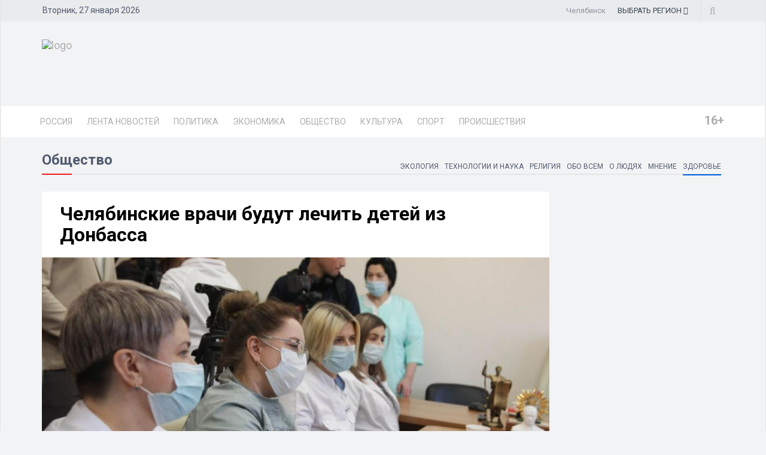

--- FILE ---
content_type: text/html; charset=UTF-8
request_url: https://chel.dixinews.ru/news/zdorove/chelyabinskie-vrachi-budut-lechit-detey-iz-donbassa-/
body_size: 20376
content:
<!DOCTYPE html>
<html>

<head>
        <title>Челябинские врачи будут лечить детей из Донбасса </title>
    <link rel="icon" type="image/png" href="/local/templates/dixinews/images/icon.png" />
    <meta name="viewport" content="width=device-width, initial-scale=1.0">
    <meta name="pmail-verification" content="5cae2e05195604df717088e9940c2a54">
	<meta name="zen-verification" content="Ipwx7lFe33hj849N8ODeUyuKXl66oGdhoAPcu6Iba8dKNscWOy3LDNzl3t7UznxW">
    <meta name="yandex-verification" content="809075cf5c3d20f4" />
    <meta name='wmail-verification' content='d5da48406c52cfa1497b960957394027' />    <link rel="alternate" type="application/rss+xml" title="Новости" href="/yandex-31.rss" />
    <meta http-equiv="Content-Type" content="text/html; charset=UTF-8">
    <meta name="robots" content="index, follow" />
        <meta name="keywords" content="челябинск,общество.здоровье,дети,врачи, Челябинск, Челябинская область, РИА, агентство, DixiNews, news, новости, сегодня, срочные, экстренные, онлайн, последние, России, мира, официальные, политика, спорт, культура, происшествия, видео, фото, погода" />
    <meta name="description" content="Делегация врачей из Челябинской областной детской клинической больницы отправится на Донбасс." />


    <script type="text/javascript" data-skip-moving="true">(function(w, d) {var v = w.frameCacheVars = {'CACHE_MODE':'HTMLCACHE','storageBlocks':[],'dynamicBlocks':{'y0XwfU':'d41d8cd98f00','2DJmFo':'d41d8cd98f00','ALOAcH':'d41d8cd98f00','Zg1Ab0':'d41d8cd98f00','mp4rKn':'d41d8cd98f00','MoecjV':'d41d8cd98f00'},'AUTO_UPDATE':true,'AUTO_UPDATE_TTL':'360','version':'2'};var inv = false;if (v.AUTO_UPDATE === false){if (v.AUTO_UPDATE_TTL && v.AUTO_UPDATE_TTL > 0){var lm = Date.parse(d.lastModified);if (!isNaN(lm)){var td = new Date().getTime();if ((lm + v.AUTO_UPDATE_TTL * 1000) >= td){w.frameRequestStart = false;w.preventAutoUpdate = true;return;}inv = true;}}else{w.frameRequestStart = false;w.preventAutoUpdate = true;return;}}var r = w.XMLHttpRequest ? new XMLHttpRequest() : (w.ActiveXObject ? new w.ActiveXObject("Microsoft.XMLHTTP") : null);if (!r) { return; }w.frameRequestStart = true;var m = v.CACHE_MODE; var l = w.location; var x = new Date().getTime();var q = "?bxrand=" + x + (l.search.length > 0 ? "&" + l.search.substring(1) : "");var u = l.protocol + "//" + l.host + l.pathname + q;r.open("GET", u, true);r.setRequestHeader("BX-ACTION-TYPE", "get_dynamic");r.setRequestHeader("X-Bitrix-Composite", "get_dynamic");r.setRequestHeader("BX-CACHE-MODE", m);r.setRequestHeader("BX-CACHE-BLOCKS", v.dynamicBlocks ? JSON.stringify(v.dynamicBlocks) : "");if (inv){r.setRequestHeader("BX-INVALIDATE-CACHE", "Y");}try { r.setRequestHeader("BX-REF", d.referrer || "");} catch(e) {}if (m === "APPCACHE"){r.setRequestHeader("BX-APPCACHE-PARAMS", JSON.stringify(v.PARAMS));r.setRequestHeader("BX-APPCACHE-URL", v.PAGE_URL ? v.PAGE_URL : "");}r.onreadystatechange = function() {if (r.readyState != 4) { return; }var a = r.getResponseHeader("BX-RAND");var b = w.BX && w.BX.frameCache ? w.BX.frameCache : false;if (a != x || !((r.status >= 200 && r.status < 300) || r.status === 304 || r.status === 1223 || r.status === 0)){var f = {error:true, reason:a!=x?"bad_rand":"bad_status", url:u, xhr:r, status:r.status};if (w.BX && w.BX.ready && b){BX.ready(function() {setTimeout(function(){BX.onCustomEvent("onFrameDataRequestFail", [f]);}, 0);});}w.frameRequestFail = f;return;}if (b){b.onFrameDataReceived(r.responseText);if (!w.frameUpdateInvoked){b.update(false);}w.frameUpdateInvoked = true;}else{w.frameDataString = r.responseText;}};r.send();var p = w.performance;if (p && p.addEventListener && p.getEntries && p.setResourceTimingBufferSize){var e = 'resourcetimingbufferfull';var h = function() {if (w.BX && w.BX.frameCache && w.BX.frameCache.frameDataInserted){p.removeEventListener(e, h);}else {p.setResourceTimingBufferSize(p.getEntries().length + 50);}};p.addEventListener(e, h);}})(window, document);</script>


<link href="/bitrix/cache/css/CH/dixinews/page_b5895c339dc62e77a4042b84327b8a12/page_b5895c339dc62e77a4042b84327b8a12_v1.css?17349819441414" type="text/css"  rel="stylesheet" />
<link href="/bitrix/cache/css/CH/dixinews/template_278f8ca60fa9430d8f0a5779f2aa3dab/template_278f8ca60fa9430d8f0a5779f2aa3dab_v1.css?1735448892267920" type="text/css"  data-template-style="true" rel="stylesheet" />
<script type="text/javascript">if(!window.BX)window.BX={};if(!window.BX.message)window.BX.message=function(mess){if(typeof mess==='object'){for(let i in mess) {BX.message[i]=mess[i];} return true;}};</script>
<script type="text/javascript">(window.BX||top.BX).message({'JS_CORE_LOADING':'Загрузка...','JS_CORE_NO_DATA':'- Нет данных -','JS_CORE_WINDOW_CLOSE':'Закрыть','JS_CORE_WINDOW_EXPAND':'Развернуть','JS_CORE_WINDOW_NARROW':'Свернуть в окно','JS_CORE_WINDOW_SAVE':'Сохранить','JS_CORE_WINDOW_CANCEL':'Отменить','JS_CORE_WINDOW_CONTINUE':'Продолжить','JS_CORE_H':'ч','JS_CORE_M':'м','JS_CORE_S':'с','JSADM_AI_HIDE_EXTRA':'Скрыть лишние','JSADM_AI_ALL_NOTIF':'Показать все','JSADM_AUTH_REQ':'Требуется авторизация!','JS_CORE_WINDOW_AUTH':'Войти','JS_CORE_IMAGE_FULL':'Полный размер'});</script>

<script type="text/javascript" src="/bitrix/js/main/core/core.min.js?1698264258220366"></script>

<script>BX.setJSList(['/bitrix/js/main/core/core_ajax.js','/bitrix/js/main/core/core_promise.js','/bitrix/js/main/polyfill/promise/js/promise.js','/bitrix/js/main/loadext/loadext.js','/bitrix/js/main/loadext/extension.js','/bitrix/js/main/polyfill/promise/js/promise.js','/bitrix/js/main/polyfill/find/js/find.js','/bitrix/js/main/polyfill/includes/js/includes.js','/bitrix/js/main/polyfill/matches/js/matches.js','/bitrix/js/ui/polyfill/closest/js/closest.js','/bitrix/js/main/polyfill/fill/main.polyfill.fill.js','/bitrix/js/main/polyfill/find/js/find.js','/bitrix/js/main/polyfill/matches/js/matches.js','/bitrix/js/main/polyfill/core/dist/polyfill.bundle.js','/bitrix/js/main/core/core.js','/bitrix/js/main/polyfill/intersectionobserver/js/intersectionobserver.js','/bitrix/js/main/lazyload/dist/lazyload.bundle.js','/bitrix/js/main/polyfill/core/dist/polyfill.bundle.js','/bitrix/js/main/parambag/dist/parambag.bundle.js']);
</script>
<script type="text/javascript">(window.BX||top.BX).message({'pull_server_enabled':'N','pull_config_timestamp':'0','pull_guest_mode':'N','pull_guest_user_id':'0'});(window.BX||top.BX).message({'PULL_OLD_REVISION':'Для продолжения корректной работы с сайтом необходимо перезагрузить страницу.'});</script>
<script type="text/javascript">(window.BX||top.BX).message({'LANGUAGE_ID':'ru','FORMAT_DATE':'DD.MM.YYYY','FORMAT_DATETIME':'DD.MM.YYYY HH:MI','COOKIE_PREFIX':'BITRIX_SM','SERVER_TZ_OFFSET':'10800','UTF_MODE':'Y','SITE_ID':'CH','SITE_DIR':'/'});</script>


<script type="text/javascript"  src="/bitrix/cache/js/CH/dixinews/kernel_main/kernel_main_v1.js?1737034381152878"></script>
<script type="text/javascript" src="/bitrix/js/ui/dexie/dist/dexie3.bundle.min.js?169826425588295"></script>
<script type="text/javascript" src="/bitrix/js/main/core/core_ls.min.js?16982642587365"></script>
<script type="text/javascript" src="/bitrix/js/main/core/core_frame_cache.min.js?169826425811264"></script>
<script type="text/javascript" src="/bitrix/js/pull/protobuf/protobuf.min.js?169826425776433"></script>
<script type="text/javascript" src="/bitrix/js/pull/protobuf/model.min.js?169826425714190"></script>
<script type="text/javascript" src="/bitrix/js/rest/client/rest.client.min.js?16982642579240"></script>
<script type="text/javascript" src="/bitrix/js/pull/client/pull.client.min.js?169826425748309"></script>
<script type="text/javascript">BX.setJSList(['/bitrix/js/main/core/core_fx.js','/bitrix/js/main/session.js','/bitrix/js/main/pageobject/pageobject.js','/bitrix/js/main/core/core_window.js','/bitrix/js/main/date/main.date.js','/bitrix/js/main/core/core_date.js','/bitrix/js/main/utils.js','/local/templates/dixinews/components/bitrix/news/news/bitrix/news.detail/lazy/script.js','/local/templates/dixinews/js/jquery.js','/local/templates/dixinews/js/bootstrap.min.js','/local/templates/dixinews/js/jquery.magnific-popup.min.js','/local/templates/dixinews/js/owl.carousel.min.js','/local/templates/dixinews/js/moment.min.js','/local/templates/dixinews/js/jquery.sticky-kit.min.js','/local/templates/dixinews/js/jquery.easy-ticker.min.js','/local/templates/dixinews/js/jquery.subscribe-better.min.js','/local/templates/dixinews/js/main.js','/local/templates/dixinews/js/switcher.js','/local/templates/dixinews/js/jquery.matchHeight-min.js','/local/templates/dixinews/js/jquery.fancybox.min.js','/local/templates/dixinews/js/lazysizes.min.js','/local/templates/dixinews/components/dixi/news.list/menu-region/script.js','/bitrix/components/bitrix/search.title/script.js']);</script>
<script type="text/javascript">BX.setCSSList(['/local/templates/dixinews/components/dixi/news.list/detail-more/style.css','/local/templates/dixinews/components/dixi/news.list/main-more2/style.css','/local/templates/dixinews/components/dixi/news.list/popular2/style.css','/local/templates/dixinews/components/dixi/news.list/lenta-main/style.css','/local/templates/dixinews/css/bootstrap.min.css','/local/templates/dixinews/css/font-awesome.min.css','/local/templates/dixinews/css/magnific-popup.css','/local/templates/dixinews/css/owl.carousel.css','/local/templates/dixinews/css/subscribe-better.css','/local/templates/dixinews/css/presets/preset1.css','/local/templates/dixinews/css/main.css','/local/templates/dixinews/css/responsive.css','/local/templates/dixinews/css/jquery.fancybox.min.css','/local/templates/dixinews/components/dixi/news.list/menu-region/style.css','/local/templates/dixinews/components/bitrix/search.title/search/style.css','/local/templates/dixinews/components/bitrix/catalog.section.list/main-menu/style.css','/local/templates/dixinews/components/bitrix/catalog.section.list/bottom-menu/style.css']);</script>
<script type="text/javascript">
					(function () {
						"use strict";

						var counter = function ()
						{
							var cookie = (function (name) {
								var parts = ("; " + document.cookie).split("; " + name + "=");
								if (parts.length == 2) {
									try {return JSON.parse(decodeURIComponent(parts.pop().split(";").shift()));}
									catch (e) {}
								}
							})("BITRIX_CONVERSION_CONTEXT_CH");

							if (cookie && cookie.EXPIRE >= BX.message("SERVER_TIME"))
								return;

							var request = new XMLHttpRequest();
							request.open("POST", "/bitrix/tools/conversion/ajax_counter.php", true);
							request.setRequestHeader("Content-type", "application/x-www-form-urlencoded");
							request.send(
								"SITE_ID="+encodeURIComponent("CH")+
								"&sessid="+encodeURIComponent(BX.bitrix_sessid())+
								"&HTTP_REFERER="+encodeURIComponent(document.referrer)
							);
						};

						if (window.frameRequestStart === true)
							BX.addCustomEvent("onFrameDataReceived", counter);
						else
							BX.ready(counter);
					})();
				</script>
<meta property="og:image" content="https://chel.dixinews.ru/upload/iblock/ee7/9vex8ugczf4p79an0kcjfxhv8dqwqt4k.jpg"/>
<meta property="og:image:secure_url" content="https://chel.dixinews.ru/upload/iblock/ee7/9vex8ugczf4p79an0kcjfxhv8dqwqt4k.jpg"/>
<meta name="twitter:image" content="https://chel.dixinews.ru/upload/iblock/ee7/9vex8ugczf4p79an0kcjfxhv8dqwqt4k.jpg"/>
<meta name="og:title" content="Челябинские врачи будут лечить детей из Донбасса "/>
<meta name="og:description" content="Делегация врачей из Челябинской областной детской клинической больницы отправится на Донбасс."/>
<meta name="og:type" content="article"/>
<meta name="og:url" content="https://chel.dixinews.ru/news/zdorove/chelyabinskie-vrachi-budut-lechit-detey-iz-donbassa-/"/>
<link rel="amphtml" href="https://chel.dixinews.ru/amp/zdorove/477845/" />

<script type="text/javascript"  src="/bitrix/cache/js/CH/dixinews/template_2f4d1cfb1b8eb435d8b7b5771befbcff/template_2f4d1cfb1b8eb435d8b7b5771befbcff_v1.js?1734981944408767"></script>
<script type="text/javascript"  src="/bitrix/cache/js/CH/dixinews/page_06e0bade8fe66cc642ea254cecbeca2d/page_06e0bade8fe66cc642ea254cecbeca2d_v1.js?17349819443249"></script>
<script type="text/javascript">var _ba = _ba || []; _ba.push(["aid", "87b83145c3121dcc56e653dd89176418"]); _ba.push(["host", "chel.dixinews.ru"]); (function() {var ba = document.createElement("script"); ba.type = "text/javascript"; ba.async = true;ba.src = (document.location.protocol == "https:" ? "https://" : "http://") + "bitrix.info/ba.js";var s = document.getElementsByTagName("script")[0];s.parentNode.insertBefore(ba, s);})();</script>




    <!-- Yandex.Metrika counter -->
    <script type="text/javascript">
        (function(m, e, t, r, i, k, a) {
            m[i] = m[i] || function() {
                (m[i].a = m[i].a || []).push(arguments)
            };
            m[i].l = 1 * new Date();
            k = e.createElement(t), a = e.getElementsByTagName(t)[0], k.async = 1, k.src = r, a.parentNode.insertBefore(k, a)
        })
        (window, document, "script", "https://mc.yandex.ru/metrika/tag.js", "ym");

        ym(11975107, "init", {
            clickmap: true,
            trackLinks: true,
            accurateTrackBounce: true,
            webvisor: true
        });
    </script>
    <noscript>
        <div><img src="https://mc.yandex.ru/watch/11975107" style="position:absolute; left:-9999px;" alt="" /></div>
    </noscript>
    <!-- /Yandex.Metrika counter -->

    <!-- Yandex.RTB -->
    <script>
        window.yaContextCb = window.yaContextCb || []
    </script>
    <script src="https://yandex.ru/ads/system/context.js" async></script>

    <!-- Rating Mail.ru counter -->
    <script type="text/javascript">
        var _tmr = window._tmr || (window._tmr = []);
        _tmr.push({
            id: "3209351",
            type: "pageView",
            start: (new Date()).getTime()
        });
        (function(d, w, id) {
            if (d.getElementById(id)) return;
            var ts = d.createElement("script");
            ts.type = "text/javascript";
            ts.async = true;
            ts.id = id;
            ts.src = "https://top-fwz1.mail.ru/js/code.js";
            var f = function() {
                var s = d.getElementsByTagName("script")[0];
                s.parentNode.insertBefore(ts, s);
            };
            if (w.opera == "[object Opera]") {
                d.addEventListener("DOMContentLoaded", f, false);
            } else {
                f();
            }
        })(document, window, "topmailru-code");
    </script><noscript>
        <div>
            <img src="https://top-fwz1.mail.ru/counter?id=3209351;js=na" style="border:0;position:absolute;left:-9999px;" alt="Top.Mail.Ru" />
        </div>
    </noscript>
    <!-- //Rating Mail.ru counter -->

    <!-- Top100 (Kraken) Counter -->
    <script>
        (function(w, d, c) {
            (w[c] = w[c] || []).push(function() {
                var options = {
                    project: 7353326,
                };
                try {
                    w.top100Counter = new top100(options);
                } catch (e) {}
            });
            var n = d.getElementsByTagName("script")[0],
                s = d.createElement("script"),
                f = function() {
                    n.parentNode.insertBefore(s, n);
                };
            s.type = "text/javascript";
            s.async = true;
            s.src =
                (d.location.protocol == "https:" ? "https:" : "http:") +
                "//st.top100.ru/top100/top100.js";

            if (w.opera == "[object Opera]") {
                d.addEventListener("DOMContentLoaded", f, false);
            } else {
                f();
            }
        })(window, document, "_top100q");
    </script>
    <noscript>
        <img src="//counter.rambler.ru/top100.cnt?pid=7353326" alt="Топ-100" />
    </noscript>
    <!-- END Top100 (Kraken) Counter -->

    <!--Google Fonts-->
        <link href="https://fonts.googleapis.com/css?family=Roboto:300,400,400i,500,500i,700,700i,900,900i&amp;subset=cyrillic,cyrillic-ext" rel="stylesheet">
    <!--[if lt IE 9]>
        <script src="/local/templates/dixinews/js/html5shiv.js"></script>
        <script src="/local/templates/dixinews/js/respond.min.js"></script>
    <![endif]-->
</head>

<body>
    <div id="panel"></div>
    <div id="main-wrapper" class="homepage-two">
        <div class="topbar">
            <div class="container">
                <div id="date-time"></div>
                <div id="topbar-right">
                    <div class="region-current">Челябинск</div>
                                        <div class="dropdown region-dropdown">
                        <a data-toggle="dropdown" href="#"><span class="change-text"><span>ВЫБРАТЬ </span><span>РЕГИОН</span></span> <i class="fa fa-angle-down"></i></a>
                        <ul class="dropdown-menu">
                            

                                                                                                                                        <li id="bx_715204511_364191"><a href="//dixinews.ru" rel="">Российская Федерация</a></li><li id="bx_715204511_364192"><a href="//volgograd.dixinews.ru" rel="">Волгоград</a></li><li id="bx_715204511_364193"><a href="//vrn.dixinews.ru" rel="">Воронеж</a></li><li id="bx_715204511_364204"><a href="//ekb.dixinews.ru" rel="">Екатеринбург</a></li><li id="bx_715204511_364206"><a href="//kazan.dixinews.ru" rel="">Казань</a></li><li id="bx_715204511_364194"><a href="//krsk.dixinews.ru" rel="">Красноярск</a></li><li id="bx_715204511_364197"><a href="//msk.dixinews.ru" rel="">Москва</a></li><li id="bx_715204511_364198"><a href="//nnov.dixinews.ru" rel="">Нижний Новгород</a></li><li id="bx_715204511_364199"><a href="//nsk.dixinews.ru" rel="">Новосибирск</a></li><li id="bx_715204511_364200"><a href="//omsk.dixinews.ru" rel="">Омск</a></li><li id="bx_715204511_364201"><a href="//perm.dixinews.ru" rel="">Пермь</a></li><li id="bx_715204511_364202"><a href="//rostov.dixinews.ru" rel="">Ростов-на-Дону</a></li><li id="bx_715204511_364203"><a href="//samara.dixinews.ru" rel="">Самара</a></li><li id="bx_715204511_364195"><a href="//spb.dixinews.ru" rel="">Санкт-Петербург</a></li><li id="bx_715204511_364207"><a href="//ufa.dixinews.ru" rel="">Уфа</a></li><li id="bx_715204511_550609"><a href="//chaik.dixinews.ru" rel="">Чайковский</a></li><li id="bx_715204511_364205"><a href="//chel.dixinews.ru" rel="">Челябинск</a></li>

                        </ul>
                                            </div>
                    <div class="searchNlogin">
                        <ul>
                            <li class="search-icon"><i class="fa fa-search"></i></li>
                                                    </ul>
                        <div class="search">
                            	<form action="/search/index.php">
		<input class="search-form" placeholder="Поиск..." id="" type="text" name="q" value="" maxlength="50" autocomplete="off" />
	</form>

                        </div> <!--/.search-->
                    </div><!-- searchNlogin -->
                </div>
            </div>
        </div>
        <div id="navigation">
            <div class="navbar" role="banner">
                <div class="container">
                    <div class="top-add">
                        <div class="navbar-header">
                            <button type="button" class="navbar-toggle" data-toggle="collapse" data-target=".navbar-collapse">
                                <span class="sr-only">Toggle navigation</span>
                                <span class="icon-bar"></span>
                                <span class="icon-bar"></span>
                                <span class="icon-bar"></span>
                            </button>

                            <a class="navbar-brand" href="/">
                                <img class="main-logo img-responsive" src="/local/templates/dixinews/images/presets/preset1/logo_nn.png" alt="logo">
                                <!--<img class="main-logo img-responsive vi-small" src="/local/templates/dixinews/images/logo-m1.png" alt="logo">
                                <img class="main-logo img-responsive vi-small" src="/local/templates/dixinews/images/logo-m2_new.png" alt="logo">-->
                            </a>
                        </div>
                        <div class="navbar-right h-ad">
                            <div id="bxdynamic_y0XwfU_start" style="display:none"></div><div id="bxdynamic_y0XwfU_end" style="display:none"></div>                        </div>
                    </div>
                </div>
                <div id="menubar">
                    <div class="container">
                        <nav id="mainmenu" class="navbar-left collapse navbar-collapse">
            <ul class="nav navbar-nav">
            <li><a href="https://dixinews.ru/">Россия</a></li>
            <li><a href="/news/">Лента новостей</a></li>

                                <li class="dropdown mega-cat-dropdown">
                        <a href="/news/politika/" class="dropdown-toggle politika">Политика</a>
                        <div class="dropdown-menu mega-cat-menu">
                            <div class="container">
                                <div class="sub-catagory">
                                    <h3 class="section-title">Политика</h3>
                                    <ul class="list-inline">
                                        <li><a href="/news/armiya-i-oruzhie/">Армия и оружие</a></li>
                                        <li><a href="/news/vlast/">Власть</a></li>
                                        <li><a href="/news/nko/">НКО</a></li>
                                        <li><a href="/news/partii/">Партии</a></li>
                                            </ul>
                        </div> <!-- Закрытие sub-catagory -->
                        <div class="row">
                                                            <div class="col-sm-3">
                                    <div class="post medium-post">
                                        <div class="entry-header">
                                            <div class="entry-thumbnail">
                                                <img class="img-responsive" src="/upload/iblock/f06/ozs38sqyl4sevgm4us761gfr92c9zib2.jpg" alt="" />
                                            </div>
                                        </div>
                                        <div class="post-content">
                                            <div class="entry-meta">
                                                <ul class="list-inline">
                                                    <li class="publish-date">
                                                        <a href="#"><i class="fa fa-clock-o"></i>18.03.2025 15:32</a>
                                                    </li>
                                                    <li class="views">
                                                        <a href="#"><i class="fa fa-eye"></i>6558</a>
                                                    </li>
                                                </ul>
                                            </div>
                                            <h3 class="entry-title">
                                                <a href="/news/vlast/v-chelyabinskoy-oblasti-podveli-itogi-shestiletnego-etapa-realizatsii-natsproektov/">В Челябинской области подвели итоги шестилетней реализации нацпроектов</a>
                                            </h3>
                                        </div>
                                    </div>
                                </div>
                                                                <div class="col-sm-3">
                                    <div class="post medium-post">
                                        <div class="entry-header">
                                            <div class="entry-thumbnail">
                                                <img class="img-responsive" src="/upload/iblock/95f/0kdhs607iod7eq5ru8iqbnj16dcgx947.jpg" alt="" />
                                            </div>
                                        </div>
                                        <div class="post-content">
                                            <div class="entry-meta">
                                                <ul class="list-inline">
                                                    <li class="publish-date">
                                                        <a href="#"><i class="fa fa-clock-o"></i>13.03.2025 15:36</a>
                                                    </li>
                                                    <li class="views">
                                                        <a href="#"><i class="fa fa-eye"></i>2510</a>
                                                    </li>
                                                </ul>
                                            </div>
                                            <h3 class="entry-title">
                                                <a href="/news/vlast/v-chelyabinskoy-oblasti-11-rayonov-poluchili-status-munitsipalnykh-okrugov/">В Челябинской области 11 районов получили статус муниципальных округов</a>
                                            </h3>
                                        </div>
                                    </div>
                                </div>
                                                                <div class="col-sm-3">
                                    <div class="post medium-post">
                                        <div class="entry-header">
                                            <div class="entry-thumbnail">
                                                <img class="img-responsive" src="/upload/iblock/167/lb7of4to7n8bik8ylh135muqtybovcen.jpeg" alt="" />
                                            </div>
                                        </div>
                                        <div class="post-content">
                                            <div class="entry-meta">
                                                <ul class="list-inline">
                                                    <li class="publish-date">
                                                        <a href="#"><i class="fa fa-clock-o"></i>06.11.2024 13:36</a>
                                                    </li>
                                                    <li class="views">
                                                        <a href="#"><i class="fa fa-eye"></i>3627</a>
                                                    </li>
                                                </ul>
                                            </div>
                                            <h3 class="entry-title">
                                                <a href="/news/politika/chelyabinskiy-gubernator-teksler-naznachil-glav-vnov-obrazovannykh-ministerstv/">Челябинский губернатор Текслер назначил глав вновь образованных министерств</a>
                                            </h3>
                                        </div>
                                    </div>
                                </div>
                                                                <div class="col-sm-3">
                                    <div class="post medium-post">
                                        <div class="entry-header">
                                            <div class="entry-thumbnail">
                                                <img class="img-responsive" src="/upload/iblock/a33/7rtj1u3q1sd898layywdv1148mpkc6ja.jpg" alt="" />
                                            </div>
                                        </div>
                                        <div class="post-content">
                                            <div class="entry-meta">
                                                <ul class="list-inline">
                                                    <li class="publish-date">
                                                        <a href="#"><i class="fa fa-clock-o"></i>03.10.2024 15:06</a>
                                                    </li>
                                                    <li class="views">
                                                        <a href="#"><i class="fa fa-eye"></i>3295</a>
                                                    </li>
                                                </ul>
                                            </div>
                                            <h3 class="entry-title">
                                                <a href="/news/politika/delegatsiya-chelyabinskoy-oblasti-rabotaet-v-respublike-belarus-2551358/">Делегация Челябинской области работает в Республике Беларусь</a>
                                            </h3>
                                        </div>
                                    </div>
                                </div>
                                                        </div>
                        </div>
                        </div>
                    </li>
                                        <li class="dropdown mega-cat-dropdown">
                        <a href="/news/ekonomika/" class="dropdown-toggle ekonomika">Экономика</a>
                        <div class="dropdown-menu mega-cat-menu">
                            <div class="container">
                                <div class="sub-catagory">
                                    <h3 class="section-title">Экономика</h3>
                                    <ul class="list-inline">
                                        <li><a href="/news/biznes/">Бизнес</a></li>
                                        <li><a href="/news/zhkkh/">ЖКХ</a></li>
                                        <li><a href="/news/promyshlennost/">Промышленность</a></li>
                                        <li><a href="/news/transport/">Транспорт</a></li>
                                        <li><a href="/news/finansy/">Финансы</a></li>
                                        <li><a href="/news/energetika/">Энергетика</a></li>
                                            </ul>
                        </div> <!-- Закрытие sub-catagory -->
                        <div class="row">
                                                            <div class="col-sm-3">
                                    <div class="post medium-post">
                                        <div class="entry-header">
                                            <div class="entry-thumbnail">
                                                <img class="img-responsive" src="/upload/iblock/a58/4l4jirwt28k7lx3rhqujl0rn9g0ksc7f.jpg" alt="" />
                                            </div>
                                        </div>
                                        <div class="post-content">
                                            <div class="entry-meta">
                                                <ul class="list-inline">
                                                    <li class="publish-date">
                                                        <a href="#"><i class="fa fa-clock-o"></i>24.09.2025 13:06</a>
                                                    </li>
                                                    <li class="views">
                                                        <a href="#"><i class="fa fa-eye"></i>4189</a>
                                                    </li>
                                                </ul>
                                            </div>
                                            <h3 class="entry-title">
                                                <a href="/news/zhkkh/nazvana-data-podachi-tepla-v-kvartiry-miassa/">В Миассе объявили дату начала отопительного сезона в жилых домах</a>
                                            </h3>
                                        </div>
                                    </div>
                                </div>
                                                                <div class="col-sm-3">
                                    <div class="post medium-post">
                                        <div class="entry-header">
                                            <div class="entry-thumbnail">
                                                <img class="img-responsive" src="/upload/iblock/377/j9vef6wg51e7awbgsajzkxxmibfxggnp.jpg" alt="" />
                                            </div>
                                        </div>
                                        <div class="post-content">
                                            <div class="entry-meta">
                                                <ul class="list-inline">
                                                    <li class="publish-date">
                                                        <a href="#"><i class="fa fa-clock-o"></i>27.08.2025 11:29</a>
                                                    </li>
                                                    <li class="views">
                                                        <a href="#"><i class="fa fa-eye"></i>4208</a>
                                                    </li>
                                                </ul>
                                            </div>
                                            <h3 class="entry-title">
                                                <a href="/news/transport/chelyabinsk-v-tretiy-raz-primet-odin-iz-krupneyshikh-mashinostroitelnykh-forumov-strany-spetsmasheks-2953851/">Челябинск вновь станет площадкой для крупнейшего форума «СпецМашЭкспо»</a>
                                            </h3>
                                        </div>
                                    </div>
                                </div>
                                                                <div class="col-sm-3">
                                    <div class="post medium-post">
                                        <div class="entry-header">
                                            <div class="entry-thumbnail">
                                                <img class="img-responsive" src="/upload/iblock/1ce/dj0871g66if0i73f0gbyusoi7ad017yc.jpg" alt="" />
                                            </div>
                                        </div>
                                        <div class="post-content">
                                            <div class="entry-meta">
                                                <ul class="list-inline">
                                                    <li class="publish-date">
                                                        <a href="#"><i class="fa fa-clock-o"></i>11.08.2025 13:35</a>
                                                    </li>
                                                    <li class="views">
                                                        <a href="#"><i class="fa fa-eye"></i>980</a>
                                                    </li>
                                                </ul>
                                            </div>
                                            <h3 class="entry-title">
                                                <a href="/news/finansy/belorussiya-planiruet-uvelichit-tovarooborot-s-chelyabinskoy-oblastyu-do-1-mlrd/">Белоруссия планирует увеличить товарооборот с Челябинской областью до $1 млрд</a>
                                            </h3>
                                        </div>
                                    </div>
                                </div>
                                                                <div class="col-sm-3">
                                    <div class="post medium-post">
                                        <div class="entry-header">
                                            <div class="entry-thumbnail">
                                                <img class="img-responsive" src="/upload/iblock/ae0/vyjcnsihd7daif8f251mm99tkvoxowv1.jpg" alt="" />
                                            </div>
                                        </div>
                                        <div class="post-content">
                                            <div class="entry-meta">
                                                <ul class="list-inline">
                                                    <li class="publish-date">
                                                        <a href="#"><i class="fa fa-clock-o"></i>04.08.2025 10:12</a>
                                                    </li>
                                                    <li class="views">
                                                        <a href="#"><i class="fa fa-eye"></i>1347</a>
                                                    </li>
                                                </ul>
                                            </div>
                                            <h3 class="entry-title">
                                                <a href="/news/biznes/v-chelyabinskoy-oblasti-startuet-regionalnyy-etap-programmy-svoy-biznes/">В Челябинской области стартует региональный этап программы «СВОй бизнес»</a>
                                            </h3>
                                        </div>
                                    </div>
                                </div>
                                                        </div>
                        </div>
                        </div>
                    </li>
                                        <li class="dropdown mega-cat-dropdown">
                        <a href="/news/obshchestvo/" class="dropdown-toggle obshchestvo">Общество</a>
                        <div class="dropdown-menu mega-cat-menu">
                            <div class="container">
                                <div class="sub-catagory">
                                    <h3 class="section-title">Общество</h3>
                                    <ul class="list-inline">
                                        <li><a href="/news/zdorove/">Здоровье</a></li>
                                        <li><a href="/news/mnenie/">Мнение</a></li>
                                        <li><a href="/news/o-lyudyakh/">О людях</a></li>
                                        <li><a href="/news/obo-vsem/">Обо всем</a></li>
                                        <li><a href="/news/religiya/">Религия</a></li>
                                        <li><a href="/news/tekhnologii-i-nauka/">Технологии и наука</a></li>
                                        <li><a href="/news/ekologiya/">Экология</a></li>
                                            </ul>
                        </div> <!-- Закрытие sub-catagory -->
                        <div class="row">
                                                            <div class="col-sm-3">
                                    <div class="post medium-post">
                                        <div class="entry-header">
                                            <div class="entry-thumbnail">
                                                <img class="img-responsive" src="/upload/iblock/c56/fru75vrj0o6rj8gjwhta5csj5ixaz7a5.jpg" alt="" />
                                            </div>
                                        </div>
                                        <div class="post-content">
                                            <div class="entry-meta">
                                                <ul class="list-inline">
                                                    <li class="publish-date">
                                                        <a href="#"><i class="fa fa-clock-o"></i>30.09.2025 12:45</a>
                                                    </li>
                                                    <li class="views">
                                                        <a href="#"><i class="fa fa-eye"></i>35088</a>
                                                    </li>
                                                </ul>
                                            </div>
                                            <h3 class="entry-title">
                                                <a href="/news/religiya/poklonnyy-krest-vysotoy-11-metrov-ustanovili-v-chelyabinskoy-oblasti/">Поклонный крест высотой 11 метров установили в Челябинской области</a>
                                            </h3>
                                        </div>
                                    </div>
                                </div>
                                                                <div class="col-sm-3">
                                    <div class="post medium-post">
                                        <div class="entry-header">
                                            <div class="entry-thumbnail">
                                                <img class="img-responsive" src="/upload/iblock/a0d/0k6r4rpetvlyub6djxhsel271q2wertj.jpg" alt="" />
                                            </div>
                                        </div>
                                        <div class="post-content">
                                            <div class="entry-meta">
                                                <ul class="list-inline">
                                                    <li class="publish-date">
                                                        <a href="#"><i class="fa fa-clock-o"></i>26.09.2025 12:32</a>
                                                    </li>
                                                    <li class="views">
                                                        <a href="#"><i class="fa fa-eye"></i>1306</a>
                                                    </li>
                                                </ul>
                                            </div>
                                            <h3 class="entry-title">
                                                <a href="/news/obshchestvo/sinoptiki-poobeshchali-chelyabintsam-pervyy-sneg-v-vykhodnye/">Синоптики пообещали челябинцам первый снег в выходные</a>
                                            </h3>
                                        </div>
                                    </div>
                                </div>
                                                                <div class="col-sm-3">
                                    <div class="post medium-post">
                                        <div class="entry-header">
                                            <div class="entry-thumbnail">
                                                <img class="img-responsive" src="/upload/iblock/54b/32ulwl1m0k0wbcn1bp024nfecd0p9glq.jpg" alt="" />
                                            </div>
                                        </div>
                                        <div class="post-content">
                                            <div class="entry-meta">
                                                <ul class="list-inline">
                                                    <li class="publish-date">
                                                        <a href="#"><i class="fa fa-clock-o"></i>23.09.2025 10:26</a>
                                                    </li>
                                                    <li class="views">
                                                        <a href="#"><i class="fa fa-eye"></i>2174</a>
                                                    </li>
                                                </ul>
                                            </div>
                                            <h3 class="entry-title">
                                                <a href="/news/tekhnologii-i-nauka/v-chelyabinskoy-oblasti-1-oktyabrya-zapustyat-sireny/">В Челябинской области 1 октября прозвучат сирены оповещения населения</a>
                                            </h3>
                                        </div>
                                    </div>
                                </div>
                                                                <div class="col-sm-3">
                                    <div class="post medium-post">
                                        <div class="entry-header">
                                            <div class="entry-thumbnail">
                                                <img class="img-responsive" src="/upload/iblock/c44/ikfoushh96oc4fuhcxdsy78sl3qma0bi.jpg" alt="" />
                                            </div>
                                        </div>
                                        <div class="post-content">
                                            <div class="entry-meta">
                                                <ul class="list-inline">
                                                    <li class="publish-date">
                                                        <a href="#"><i class="fa fa-clock-o"></i>18.09.2025 12:04</a>
                                                    </li>
                                                    <li class="views">
                                                        <a href="#"><i class="fa fa-eye"></i>6837</a>
                                                    </li>
                                                </ul>
                                            </div>
                                            <h3 class="entry-title">
                                                <a href="/news/obshchestvo/sinoptiki-dali-prognoz-pogody-na-vykhodnye-v-chelyabinske/">Синоптики дали прогноз погоды на выходные в Челябинске</a>
                                            </h3>
                                        </div>
                                    </div>
                                </div>
                                                        </div>
                        </div>
                        </div>
                    </li>
                                        <li class="dropdown mega-cat-dropdown">
                        <a href="/news/kultura/" class="dropdown-toggle kultura">Культура</a>
                        <div class="dropdown-menu mega-cat-menu">
                            <div class="container">
                                <div class="sub-catagory">
                                    <h3 class="section-title">Культура</h3>
                                    <ul class="list-inline">
                                        <li><a href="/news/vystavki/">Выставки</a></li>
                                        <li><a href="/news/kontserty/">Концерты</a></li>
                                        <li><a href="/news/meropriyatiya/">Мероприятия</a></li>
                                        <li><a href="/news/shou-biznes/">Шоу-бизнес</a></li>
                                            </ul>
                        </div> <!-- Закрытие sub-catagory -->
                        <div class="row">
                                                            <div class="col-sm-3">
                                    <div class="post medium-post">
                                        <div class="entry-header">
                                            <div class="entry-thumbnail">
                                                <img class="img-responsive" src="/upload/iblock/f8a/l8eddywdfokbr3uiymogd74gpqzuk23q.jpg" alt="" />
                                            </div>
                                        </div>
                                        <div class="post-content">
                                            <div class="entry-meta">
                                                <ul class="list-inline">
                                                    <li class="publish-date">
                                                        <a href="#"><i class="fa fa-clock-o"></i>10.07.2025 10:44</a>
                                                    </li>
                                                    <li class="views">
                                                        <a href="#"><i class="fa fa-eye"></i>1531</a>
                                                    </li>
                                                </ul>
                                            </div>
                                            <h3 class="entry-title">
                                                <a href="/news/obedineniya/semki-vtorogo-sezona-dok-realiti-khaykanutye-startovali-v-chelyabinskoy-oblasti/">Съемки второго сезона док-реалити &quot;Хайканутые&quot; стартовали в Челябинской области</a>
                                            </h3>
                                        </div>
                                    </div>
                                </div>
                                                                <div class="col-sm-3">
                                    <div class="post medium-post">
                                        <div class="entry-header">
                                            <div class="entry-thumbnail">
                                                <img class="img-responsive" src="/upload/iblock/a16/i2e1eqsa7q7gi6q8l3z341nn31fqavvj.jpeg" alt="" />
                                            </div>
                                        </div>
                                        <div class="post-content">
                                            <div class="entry-meta">
                                                <ul class="list-inline">
                                                    <li class="publish-date">
                                                        <a href="#"><i class="fa fa-clock-o"></i>17.06.2025 09:56</a>
                                                    </li>
                                                    <li class="views">
                                                        <a href="#"><i class="fa fa-eye"></i>7615</a>
                                                    </li>
                                                </ul>
                                            </div>
                                            <h3 class="entry-title">
                                                <a href="/news/obedineniya/v-chelyabinske-predstavyat-dokumentalnyy-film-trista-o-geroyakh-svo/">В Челябинске представят документальный фильм «Триста» о героях СВО</a>
                                            </h3>
                                        </div>
                                    </div>
                                </div>
                                                                <div class="col-sm-3">
                                    <div class="post medium-post">
                                        <div class="entry-header">
                                            <div class="entry-thumbnail">
                                                <img class="img-responsive" src="/upload/iblock/de0/upippoob8esisa8s0ak4kmimde3ldjcy.png" alt="" />
                                            </div>
                                        </div>
                                        <div class="post-content">
                                            <div class="entry-meta">
                                                <ul class="list-inline">
                                                    <li class="publish-date">
                                                        <a href="#"><i class="fa fa-clock-o"></i>09.06.2025 09:14</a>
                                                    </li>
                                                    <li class="views">
                                                        <a href="#"><i class="fa fa-eye"></i>2308</a>
                                                    </li>
                                                </ul>
                                            </div>
                                            <h3 class="entry-title">
                                                <a href="/news/meropriyatiya/den-rossii-v-chelyabinske-otmetyat-festivalem-russkogo-folklora-i-kultury/">День России в Челябинске отметят фестивалем русского фольклора и культуры</a>
                                            </h3>
                                        </div>
                                    </div>
                                </div>
                                                                <div class="col-sm-3">
                                    <div class="post medium-post">
                                        <div class="entry-header">
                                            <div class="entry-thumbnail">
                                                <img class="img-responsive" src="/upload/iblock/dda/0trd39aea0j0w6iambcgq4tmdl7e0t1e.jpg" alt="" />
                                            </div>
                                        </div>
                                        <div class="post-content">
                                            <div class="entry-meta">
                                                <ul class="list-inline">
                                                    <li class="publish-date">
                                                        <a href="#"><i class="fa fa-clock-o"></i>02.06.2025 14:16</a>
                                                    </li>
                                                    <li class="views">
                                                        <a href="#"><i class="fa fa-eye"></i>4813</a>
                                                    </li>
                                                </ul>
                                            </div>
                                            <h3 class="entry-title">
                                                <a href="/news/meropriyatiya/parizhskaya-nedelya-mody-stanet-chastyu-kulturnoy-programmy-chelyabinskoy-oblasti/">Парижская неделя моды станет частью культурной программы Челябинской области</a>
                                            </h3>
                                        </div>
                                    </div>
                                </div>
                                                        </div>
                        </div>
                        </div>
                    </li>
                                        <li class="dropdown mega-cat-dropdown">
                        <a href="/news/sport/" class="dropdown-toggle sport">Спорт</a>
                        <div class="dropdown-menu mega-cat-menu">
                            <div class="container">
                                <div class="sub-catagory">
                                    <h3 class="section-title">Спорт</h3>
                                    <ul class="list-inline">
                                            </ul>
                        </div> <!-- Закрытие sub-catagory -->
                        <div class="row">
                                                            <div class="col-sm-3">
                                    <div class="post medium-post">
                                        <div class="entry-header">
                                            <div class="entry-thumbnail">
                                                <img class="img-responsive" src="/upload/iblock/42f/aao3usj3tvmzs37ochmmj2wq5uaab3r3.jpg" alt="" />
                                            </div>
                                        </div>
                                        <div class="post-content">
                                            <div class="entry-meta">
                                                <ul class="list-inline">
                                                    <li class="publish-date">
                                                        <a href="#"><i class="fa fa-clock-o"></i>07.04.2025 14:40</a>
                                                    </li>
                                                    <li class="views">
                                                        <a href="#"><i class="fa fa-eye"></i>2868</a>
                                                    </li>
                                                </ul>
                                            </div>
                                            <h3 class="entry-title">
                                                <a href="/news/sport/yubileynyy-turnir-po-tantsevalnomu-sportu-proydet-v-chelyabinske/">Юбилейный турнир по танцевальному спорту пройдет в Челябинске</a>
                                            </h3>
                                        </div>
                                    </div>
                                </div>
                                                                <div class="col-sm-3">
                                    <div class="post medium-post">
                                        <div class="entry-header">
                                            <div class="entry-thumbnail">
                                                <img class="img-responsive" src="/upload/iblock/502/7ygf1my1kyphlvv8fz17h6iunia9145n.jpg" alt="" />
                                            </div>
                                        </div>
                                        <div class="post-content">
                                            <div class="entry-meta">
                                                <ul class="list-inline">
                                                    <li class="publish-date">
                                                        <a href="#"><i class="fa fa-clock-o"></i>16.03.2025 20:46</a>
                                                    </li>
                                                    <li class="views">
                                                        <a href="#"><i class="fa fa-eye"></i>3083</a>
                                                    </li>
                                                </ul>
                                            </div>
                                            <h3 class="entry-title">
                                                <a href="/news/sport/v-chelyabinske-proshel-kubok-pervogo-kanala-2704429/">В Челябинске состоялся турнир «Кубок Первого канала»</a>
                                            </h3>
                                        </div>
                                    </div>
                                </div>
                                                                <div class="col-sm-3">
                                    <div class="post medium-post">
                                        <div class="entry-header">
                                            <div class="entry-thumbnail">
                                                <img class="img-responsive" src="/upload/iblock/a46/msf79w8g1zga77iobwih3miw3hqn7dmf.jpg" alt="" />
                                            </div>
                                        </div>
                                        <div class="post-content">
                                            <div class="entry-meta">
                                                <ul class="list-inline">
                                                    <li class="publish-date">
                                                        <a href="#"><i class="fa fa-clock-o"></i>27.01.2025 09:50</a>
                                                    </li>
                                                    <li class="views">
                                                        <a href="#"><i class="fa fa-eye"></i>6364</a>
                                                    </li>
                                                </ul>
                                            </div>
                                            <h3 class="entry-title">
                                                <a href="/news/sport/chelyabinsk-primet-chempionat-rossii-po-rukopashnomu-boyu-2025-2636026/">Чемпионат России по рукопашному бою-2025 пройдет в Челябинске</a>
                                            </h3>
                                        </div>
                                    </div>
                                </div>
                                                                <div class="col-sm-3">
                                    <div class="post medium-post">
                                        <div class="entry-header">
                                            <div class="entry-thumbnail">
                                                <img class="img-responsive" src="/upload/iblock/4ce/hsgt09vw89f7nlhcotymppaopfxbecsy.jpg" alt="" />
                                            </div>
                                        </div>
                                        <div class="post-content">
                                            <div class="entry-meta">
                                                <ul class="list-inline">
                                                    <li class="publish-date">
                                                        <a href="#"><i class="fa fa-clock-o"></i>13.01.2025 08:42</a>
                                                    </li>
                                                    <li class="views">
                                                        <a href="#"><i class="fa fa-eye"></i>17481</a>
                                                    </li>
                                                </ul>
                                            </div>
                                            <h3 class="entry-title">
                                                <a href="/news/sport/chelyabinskaya-oblast-v-2025-godu-primet-neskolko-desyatkov-krupneyshikh-sportivnykh-meropriyatiy-2614187/">Челябинская область в 2025 году станет площадкой для десятков масштабных соревнований</a>
                                            </h3>
                                        </div>
                                    </div>
                                </div>
                                                        </div>
                        </div>
                        </div>
                    </li>
                                        <li class="dropdown mega-cat-dropdown">
                        <a href="/news/proisshestviya/" class="dropdown-toggle proisshestviya">Происшествия</a>
                        <div class="dropdown-menu mega-cat-menu">
                            <div class="container">
                                <div class="sub-catagory">
                                    <h3 class="section-title">Происшествия</h3>
                                    <ul class="list-inline">
                                        <li><a href="/news/dtp/">ДТП</a></li>
                                        <li><a href="/news/kriminal/">Криминал</a></li>
                                        <li><a href="/news/pozhary/">Пожары</a></li>
                                        <li><a href="/news/silovye-struktury/">Силовые структуры</a></li>
                                        <li><a href="/news/chp/">ЧП</a></li>
                                            </ul>
                        </div> <!-- Закрытие sub-catagory -->
                        <div class="row">
                                                            <div class="col-sm-3">
                                    <div class="post medium-post">
                                        <div class="entry-header">
                                            <div class="entry-thumbnail">
                                                <img class="img-responsive" src="/upload/iblock/79f/8ca7rj9nkh52j0dl85ilwmpw1gri9zz0.png" alt="" />
                                            </div>
                                        </div>
                                        <div class="post-content">
                                            <div class="entry-meta">
                                                <ul class="list-inline">
                                                    <li class="publish-date">
                                                        <a href="#"><i class="fa fa-clock-o"></i>25.08.2025 12:42</a>
                                                    </li>
                                                    <li class="views">
                                                        <a href="#"><i class="fa fa-eye"></i>3301</a>
                                                    </li>
                                                </ul>
                                            </div>
                                            <h3 class="entry-title">
                                                <a href="/news/kriminal/v-chelyabinske-zaderzhan-glava-medtsentra-za-makhinatsii-na-11-6-mln-rubley/">В Челябинске задержан глава медцентра за махинации на 11,6 млн рублей</a>
                                            </h3>
                                        </div>
                                    </div>
                                </div>
                                                                <div class="col-sm-3">
                                    <div class="post medium-post">
                                        <div class="entry-header">
                                            <div class="entry-thumbnail">
                                                <img class="img-responsive" src="/upload/iblock/8c0/m5xwawxvwggeerqxfvuixo5r44ozz317.jpg" alt="" />
                                            </div>
                                        </div>
                                        <div class="post-content">
                                            <div class="entry-meta">
                                                <ul class="list-inline">
                                                    <li class="publish-date">
                                                        <a href="#"><i class="fa fa-clock-o"></i>30.07.2025 09:24</a>
                                                    </li>
                                                    <li class="views">
                                                        <a href="#"><i class="fa fa-eye"></i>1539</a>
                                                    </li>
                                                </ul>
                                            </div>
                                            <h3 class="entry-title">
                                                <a href="/news/chp/v-chelyabinskoy-oblasti-sozdany-punkty-razmeshcheniya-dlya-postradavshikh-ot-pavodka/">В Челябинской области созданы пункты размещения для пострадавших от паводка</a>
                                            </h3>
                                        </div>
                                    </div>
                                </div>
                                                                <div class="col-sm-3">
                                    <div class="post medium-post">
                                        <div class="entry-header">
                                            <div class="entry-thumbnail">
                                                <img class="img-responsive" src="/upload/iblock/a5d/k3smxl2ziuvxx1cdo2rx6k68noo14138.jpg" alt="" />
                                            </div>
                                        </div>
                                        <div class="post-content">
                                            <div class="entry-meta">
                                                <ul class="list-inline">
                                                    <li class="publish-date">
                                                        <a href="#"><i class="fa fa-clock-o"></i>29.07.2025 13:26</a>
                                                    </li>
                                                    <li class="views">
                                                        <a href="#"><i class="fa fa-eye"></i>4376</a>
                                                    </li>
                                                </ul>
                                            </div>
                                            <h3 class="entry-title">
                                                <a href="/news/silovye-struktury/chelyabinskogo-politseyskogo-obvinyayut-v-utechke-dannykh-k-kriminalnym-strukturam/">Челябинского полицейского обвиняют в утечке данных к криминальным структурам</a>
                                            </h3>
                                        </div>
                                    </div>
                                </div>
                                                                <div class="col-sm-3">
                                    <div class="post medium-post">
                                        <div class="entry-header">
                                            <div class="entry-thumbnail">
                                                <img class="img-responsive" src="/upload/iblock/e20/ojp6y0iq8pb51y6grvteeyttrqr6w6s4.jpg" alt="" />
                                            </div>
                                        </div>
                                        <div class="post-content">
                                            <div class="entry-meta">
                                                <ul class="list-inline">
                                                    <li class="publish-date">
                                                        <a href="#"><i class="fa fa-clock-o"></i>28.07.2025 12:28</a>
                                                    </li>
                                                    <li class="views">
                                                        <a href="#"><i class="fa fa-eye"></i>2266</a>
                                                    </li>
                                                </ul>
                                            </div>
                                            <h3 class="entry-title">
                                                <a href="/news/silovye-struktury/v-chelyabinskoy-oblasti-arestovan-eks-bankir-po-delu-o-kreditnoy-linii/">В Челябинской области арестован экс-банкир по делу о кредитной линии</a>
                                            </h3>
                                        </div>
                                    </div>
                                </div>
                                                        </div>
                        </div>
                        </div>
                    </li>
                                        <li class="dropdown mega-cat-dropdown">
                        <a href="/news/novosti-kompaniy/" class="dropdown-toggle novosti-kompaniy">Новости компаний</a>
                        <div class="dropdown-menu mega-cat-menu">
                            <div class="container">
                                <div class="sub-catagory">
                                    <h3 class="section-title">Новости компаний</h3>
                                    <ul class="list-inline">
                                    </ul>
                </div> <!-- Закрытие sub-catagory -->
                <div class="row">
                                            <div class="col-sm-3">
                            <div class="post medium-post">
                                <div class="entry-header">
                                    <div class="entry-thumbnail">
                                        <img class="img-responsive" src="/upload/iblock/834/vy5q20h1di13c93zwtuvydccm0yzgoxx.jpg" alt="" />
                                    </div>
                                </div>
                                <div class="post-content">
                                    <div class="entry-meta">
                                        <ul class="list-inline">
                                            <li class="publish-date">
                                                <a href="#"><i class="fa fa-clock-o"></i>29.04.2025 21:02</a>
                                            </li>
                                            <li class="views">
                                                <a href="#"><i class="fa fa-eye"></i>29933</a>
                                            </li>
                                        </ul>
                                    </div>
                                    <h3 class="entry-title">
                                        <a href="/news/novosti-kompaniy/kak-prokhodit-praktika-v-kolledzhe-chto-nuzhno-znat-budushchim-studentam/">Как проходит практика в колледже: что нужно знать будущим студентам</a>
                                    </h3>
                                </div>
                            </div>
                        </div>
                                                <div class="col-sm-3">
                            <div class="post medium-post">
                                <div class="entry-header">
                                    <div class="entry-thumbnail">
                                        <img class="img-responsive" src="/upload/iblock/3d9/kmmmmylaf7nm7kb60vpdyae0uspn7g24.jpg" alt="" />
                                    </div>
                                </div>
                                <div class="post-content">
                                    <div class="entry-meta">
                                        <ul class="list-inline">
                                            <li class="publish-date">
                                                <a href="#"><i class="fa fa-clock-o"></i>29.04.2025 20:49</a>
                                            </li>
                                            <li class="views">
                                                <a href="#"><i class="fa fa-eye"></i>10965</a>
                                            </li>
                                        </ul>
                                    </div>
                                    <h3 class="entry-title">
                                        <a href="/news/novosti-kompaniy/kak-vybrat-kolledzh-posle-9-klassa-klyuchevye-kriterii-dlya-abiturientov-i-roditeley/">Как выбрать колледж после 9 класса: ключевые критерии для абитуриентов и родителей</a>
                                    </h3>
                                </div>
                            </div>
                        </div>
                                                <div class="col-sm-3">
                            <div class="post medium-post">
                                <div class="entry-header">
                                    <div class="entry-thumbnail">
                                        <img class="img-responsive" src="/upload/iblock/f6c/sv1kvly472m76ah3x2g5e30txypzztfr.jpeg" alt="" />
                                    </div>
                                </div>
                                <div class="post-content">
                                    <div class="entry-meta">
                                        <ul class="list-inline">
                                            <li class="publish-date">
                                                <a href="#"><i class="fa fa-clock-o"></i>24.04.2025 20:32</a>
                                            </li>
                                            <li class="views">
                                                <a href="#"><i class="fa fa-eye"></i>12576</a>
                                            </li>
                                        </ul>
                                    </div>
                                    <h3 class="entry-title">
                                        <a href="/news/novosti-kompaniy/vskrytie-zamkov-vazhnye-momenty/">Вскрытие замков: важные моменты</a>
                                    </h3>
                                </div>
                            </div>
                        </div>
                                                <div class="col-sm-3">
                            <div class="post medium-post">
                                <div class="entry-header">
                                    <div class="entry-thumbnail">
                                        <img class="img-responsive" src="/upload/iblock/a61/gi4aic67l1labrp5y3fq03z2dmgj20a6.jpg" alt="" />
                                    </div>
                                </div>
                                <div class="post-content">
                                    <div class="entry-meta">
                                        <ul class="list-inline">
                                            <li class="publish-date">
                                                <a href="#"><i class="fa fa-clock-o"></i>19.11.2024 17:47</a>
                                            </li>
                                            <li class="views">
                                                <a href="#"><i class="fa fa-eye"></i>27131</a>
                                            </li>
                                        </ul>
                                    </div>
                                    <h3 class="entry-title">
                                        <a href="/news/novosti-kompaniy/pochemu-stoit-pereyti-na-t-bank/">Почему стоит перейти на Т-Банк</a>
                                    </h3>
                                </div>
                            </div>
                        </div>
                                        </div>
            </div>
        </div>
    </li>
                <li class="visible-xs"><a href="/contacts/">Контакты</a></li>
        </ul>
    </nav>
                        <div class="ears">16+</div>
                    </div>
                </div><!--/#navigation-->
            </div><!--/#navigation-->
        </div><!--/#navigation-->
        <div class="container">

<div class="ajax-container" id="477845" data-url="/news/zdorove/chelyabinskie-vrachi-budut-lechit-detey-iz-donbassa-/" data-title="Челябинские врачи будут лечить детей из Донбасса " >

    <script>
        $(document).ready(function() {
            ym(11975107, 'hit', 'https://chel.dixinews.ru/news/zdorove/chelyabinskie-vrachi-budut-lechit-detey-iz-donbassa-/', {title: 'Челябинские врачи будут лечить детей из Донбасса '});
            if ($("[data-cid]").length) {
                var $arrCid = $("[data-cid='477845']"), $cid = [];
                $arrCid.each(function () {
                    $cid.push(parseInt($(this).data("cid")));
                });
                $.ajax({
                    type: "POST",
                    url: "/local/templates/dixinews/ajax/show_counter.php",
                    data: {id: $cid},
                    dataType: "json"
                }).done(function (data) {
                    $arrCid.each(function () {
                        var $ths = $(this), cid = String($ths.data("cid"));
                        if (data[cid]) $ths.html(data[cid]);
                    });
                });
            }
        });
    </script>
    <div class="page-breadcrumbs">
        <h3 class="section-title">Общество</h3>
        <div class="world-nav cat-menu">
            <ul class="list-inline">
                <li><a href="/news/ekologiya/">Экология</a></li><li><a href="/news/tekhnologii-i-nauka/">Технологии и наука</a></li><li><a href="/news/religiya/">Религия</a></li><li><a href="/news/obo-vsem/">Обо всем</a></li><li><a href="/news/o-lyudyakh/">О людях</a></li><li><a href="/news/mnenie/">Мнение</a></li><li class="active"><a href="/news/zdorove/">Здоровье</a></li>            </ul>
        </div>
    </div>

    <div class="section">
        <div class="row">
            <div class="col-sm-9">
                <div id="site-content" class="site-content">
                    <div class="row">
                        <div class="col-sm-12">
                            <div class="left-content">
                                <div class="details-news" data-url="/news/zdorove/chelyabinskie-vrachi-budut-lechit-detey-iz-donbassa-/" role="article" itemscope="" itemtype="http://schema.org/NewsArticle">
                                    <div itemprop="publisher" itemscope itemtype="https://schema.org/Organization">
                                        <meta itemprop="name" content="dixinews.ru" />
                                        <div itemprop="logo" itemscope itemtype="https://schema.org/ImageObject">
                                            <img itemprop="url image" src="/local/templates/dixinews/images/presets/preset1/logo_new.png" class="hide" />
                                        </div>
                                        <link itemprop="url" href="https://chel.dixinews.ru">
                                        <meta itemprop="address" content="г. Москва, ул. Сельскохозяйственная, дом 17, корпус 6">
                                         <meta itemprop="telephone" content="+7(495) 256-05-74">
                                    </div>  

                                    <div class="post">
                                                                                  <div class="top-preview">     
                                          <h1 class="entry-title title-main-t" itemprop="headline">Челябинские врачи будут лечить детей из Донбасса </h1>
                                                 <div itemprop="description" content="Делегация врачей из Челябинской областной детской клинической больницы отправится на Донбасс.">
                                                                                                    </div>
                                        </div>
                                                                                    <div class="entry-header">
                                                <div class="row">
                                                    <div class="embed-responsive embed-responsive-16by9">
                                                        <div class="entry-thumbnail" itemprop="image" itemscope="" itemtype="http://schema.org/ImageObject">
                                                            <img
                                                                class="detail_picture"
                                                                border="0"
                                                                data-src="/upload/iblock/ee7/9vex8ugczf4p79an0kcjfxhv8dqwqt4k.jpg"
                                                                src="/upload/iblock/ee7/9vex8ugczf4p79an0kcjfxhv8dqwqt4k.jpg"
                                                                alt="Челябинские врачи будут лечить детей из Донбасса "
                                                                title="Челябинские врачи будут лечить детей из Донбасса "
                                                                itemprop="url contentUrl"
                                                            />
                                                            <div itemprop="width" content="900"></div>
                                                            <div itemprop="height" content="506"></div>
                                                            <div class="bottom-desc">
                                                                Врачи.                                                                <span>Источник: </span>pravmin.gov74.ru                                                                <span>Автор фото: </span>Марина Власова                                                            </div>
                                                        </div>
                                                    </div>
                                                </div>
                                            </div>
                                                                                <div class="post-content">
                                            <div class="entry-meta">
                                                <ul class="list-inline">
                                                    <li class="posted-by" itemprop="author" itemscope="" itemtype="http://schema.org/Person"><i class="fa fa-user"></i>
                                                                                                                     Анастасия Кузьмина                                                                <meta itemprop="name" content=" Анастасия Кузьмина">
                                                                                                                                                                        </li>
                                                    <li class="publish-date">
                                                        <a href="#"><i class="fa fa-clock-o"></i>
                                                                                                                            <meta itemprop="datePublished" content="2022-10-28" />
                                                                28.10.2022 15:39                                                                                                                    </a>
                                                    </li>
                                                    <li class="views">
                                                        <a href="#"><i class="fa fa-eye"></i>
                                                            <span data-cid="477845">6688</span>
                                                        </a>
                                                    </li>

                                                                                                    </ul>
                                            </div>
                                                                                                                                                                                                                                <h3>Челябинск, 28 октября - DIXINEWS.</h3>
                                            <div itemprop="articleBody" class="entry-content news-det post-data477845">
                                                <p>
	Делегация врачей из Челябинской областной детской клинической больницы отправится на Донбасс.
</p><p>
	В пресс-службе администрации региона рассказали, что 12 специалистов из крупнейшей детской больницы региона в течение месяца будут проводить профосмотры детей.
</p>
<p>
	В состав группы специалистов вошли педиатры, невролог, а также детский хирург, офтальмолог, психиатр, психолог, врач ультразвуковой диагностики, врач-лаборант и медицинские сёстры. Возглавит команду медиков главный врач ЧОДКБ, главный педиатр министерства здравоохранения Челябинской области Галина Киреева.
</p>
<p>
	«Наши специалисты находятся на первом месте не только в вопросах оказания медицинской помощи, но и в проявлении своей гражданской позиции и смелости. Мы, как главная детская больница Южного Урала, первыми откликнулись на просьбу Министерства здравоохранения Российской Федерации и сформировали команду из наших сотрудников. При этом мы распределили силы таким образом, чтобы командировка специалистов не повлияла на ежедневную работу ЧОДКБ», — подчеркнула Галина Киреева.
</p>                                                                                                
                                                <script>
                                                    $(function() {
                                                        $('.moreimg-item').matchHeight();
                                                    });
                                                </script>

                                                <div class="bottom-tags">
                                                     <a href="/search/?tags=челябинск">#челябинск </a> <a href="/search/?tags=общество.здоровье">#общество.здоровье </a> <a href="/search/?tags=дети">#дети </a> <a href="/search/?tags=врачи">#врачи </a>                                                </div>
													   

                                                <div class="row after-text flex-dzen">
                                                    <div class="col-sm-9">
                                                    
<div class="follow-us-dzen">
 
                <a href="https://dzen.ru/chel.dixinews.ru?favid=254155516" target="_blank">
                    <img src="/upload/iblock/a79/tlec80a497umi4wa25tj1pdxl7hlsolc.png" alt="icon">
                </a>
          
        </div>
                                                        <!--<div class="oshibka hidden-sm hidden-xs">Если вы заметили опечатку в тексте, выделите ее курсором и нажмите <span>Ctrl</span> + <span>Enter</span></div>-->
                                                    </div>
                                                    <div class="col-sm-3">
                                                        <div class="news-detail-share">
                                                            <noindex>
                                                                <script src="//yastatic.net/es5-shims/0.0.2/es5-shims.min.js"></script>
                                                                <script src="//yastatic.net/share2/share.js"></script>
                                                                <div class="ya-share2" data-services="collections,vkontakte,odnoklassniki,moimir" data-counter=""></div>
                                                            </noindex>
                                                        </div>
                                                    </div>
                                                </div>

                                                
                                                <br>
                                                <div id="bxdynamic_2DJmFo_start" style="display:none"></div><div id="bxdynamic_2DJmFo_end" style="display:none"></div>                                            </div>
                                            <div class="row more-news-tags">
                                                <div class="col-sm-8">

                                                    <div id="" class="owlcar5886">
</div>
<script>
	$(".owlcar5886").owlCarousel({ 
		pagination	: true,	
		autoPlay	: true,
		singleItem	: true,
		stopOnHover	: true,
	});
	
</script>
                                                </div>

                                                							<div class="col-sm-4">
								<div class="post feature-post main1">
									<div class="entry-header">
										<div class="entry-thumbnail">
											<img class="img-responsive" src="/upload/iblock/957/d76ouscg4t9icz3k7gvhcck9u7fkpaa4.jpg" alt="Жители Челябинска смогут сделать прививку от ковида новым способом " />
										</div>
										<div class="catagory"><a style="background-color:#00BFFF;"  href="/news/zdorove/">Здоровье</a></div>									</div>
									<div class="post-content">								
										<div class="entry-meta">
											<ul class="list-inline">
												<li class="publish-date"><i class="fa fa-clock-o"></i><a href="#">																														26.10.2022 15:54															</a></li>
												<li class="views"><i class="fa fa-eye"></i><a href="#">8077</a></li>
																							</ul>
										</div>
										<h2 class="entry-title">
											<a href="/news/zdorove/zhiteli-chelyabinska-smogut-sdelat-privivku-ot-kovida-novym-sposobom-/">Жители Челябинска смогут сделать прививку от ковида новым способом </a>
										</h2>
									</div>
								</div><!--/post--> 
							</div>

                                            </div>
                                        </div>
                                    </div><!--/post-->
                                </div><!--/.section-->
                            </div><!--/.left-content-->
                        </div>
                    </div>
                </div><!--/#site-content-->
                <div class="row">
                    <div class="col-sm-12">

                                                                        <div style="width: 100%; height: 360px; margin-bottom: 20px;">
                            <div id="bxdynamic_ALOAcH_start" style="display:none"></div><div id="bxdynamic_ALOAcH_end" style="display:none"></div>                        </div>
                        <div class="section more-news">
                            <div class="latest-news-wrapper">
                                <h3 class="section-title"><span>Популярное сегодня</span></h3>
                                <div id="latest-news2" class="owlca477845">
			
	<div class="post medium-post" id="bx_1523307280_3045310">
							<div class="entry-header">
								<div class="entry-thumbnail">
									<img class="img-responsive" src="/upload/iblock/c56/fru75vrj0o6rj8gjwhta5csj5ixaz7a5.jpg" alt="Поклонный крест высотой 11 метров установили в Челябинской области" />
								</div>
								<div class="catagory"><a style="background-color:#FFF140;"  href="/news/religiya/">Религия</a></div>							</div>
							<div class="post-content">								
								<div class="entry-meta">
									<ul class="list-inline">
										<li class="publish-date"><a href="#"><i class="fa fa-clock-o"></i>																														30.09.2025 12:49															</a></li>
										<li class="views"><a href="#"><i class="fa fa-eye"></i>35267</a></li>
																			</ul>
								</div>
								<h2 class="entry-title">
									<a href="/news/religiya/poklonnyy-krest-vysotoy-11-metrov-ustanovili-v-chelyabinskoy-oblasti/">Поклонный крест высотой 11 метров установили в Челябинской области</a>
								</h2>
							</div>
						</div><!--/post--> 
						
							
			
	<div class="post medium-post" id="bx_1523307280_2974992">
							<div class="entry-header">
								<div class="entry-thumbnail">
									<img class="img-responsive" src="/upload/iblock/d19/twux1dn61quqr66ohk2r0ne9ovt1vdjf.jpg" alt="Челябинские власти назвали дату открытия движения трамваев на Кирова" />
								</div>
								<div class="catagory"><a style="background-color:#32CD32;"  href="/news/obshchestvo/">Общество</a></div>							</div>
							<div class="post-content">								
								<div class="entry-meta">
									<ul class="list-inline">
										<li class="publish-date"><a href="#"><i class="fa fa-clock-o"></i>																														04.09.2025 12:48															</a></li>
										<li class="views"><a href="#"><i class="fa fa-eye"></i>11657</a></li>
																			</ul>
								</div>
								<h2 class="entry-title">
									<a href="/news/obshchestvo/chelyabinskie-vlasti-nazvali-datu-otkrytiya-dvizheniya-tramvaev-na-kirova/">Челябинские власти назвали дату открытия движения трамваев на Кирова</a>
								</h2>
							</div>
						</div><!--/post--> 
						
							
			
	<div class="post medium-post" id="bx_1523307280_2993919">
							<div class="entry-header">
								<div class="entry-thumbnail">
									<img class="img-responsive" src="/upload/iblock/6de/guzj7jk29legrrs5b6jk1jwu8rwluc7v.jpg" alt="План перекрытия улиц в Челябинске на 13 сентября: подробности и маршруты" />
								</div>
								<div class="catagory"><a style="background-color:#32CD32;"  href="/news/obshchestvo/">Общество</a></div>							</div>
							<div class="post-content">								
								<div class="entry-meta">
									<ul class="list-inline">
										<li class="publish-date"><a href="#"><i class="fa fa-clock-o"></i>																														11.09.2025 11:22															</a></li>
										<li class="views"><a href="#"><i class="fa fa-eye"></i>9041</a></li>
																			</ul>
								</div>
								<h2 class="entry-title">
									<a href="/news/obshchestvo/kakie-ulitsy-v-chelyabinske-perekroyut-13-sentyabrya/">План перекрытия улиц в Челябинске на 13 сентября: подробности и маршруты</a>
								</h2>
							</div>
						</div><!--/post--> 
						
							
			
	<div class="post medium-post" id="bx_1523307280_3013198">
							<div class="entry-header">
								<div class="entry-thumbnail">
									<img class="img-responsive" src="/upload/iblock/c44/ikfoushh96oc4fuhcxdsy78sl3qma0bi.jpg" alt="Синоптики дали прогноз погоды на выходные в Челябинске" />
								</div>
								<div class="catagory"><a style="background-color:#32CD32;"  href="/news/obshchestvo/">Общество</a></div>							</div>
							<div class="post-content">								
								<div class="entry-meta">
									<ul class="list-inline">
										<li class="publish-date"><a href="#"><i class="fa fa-clock-o"></i>																														18.09.2025 12:31															</a></li>
										<li class="views"><a href="#"><i class="fa fa-eye"></i>6840</a></li>
																			</ul>
								</div>
								<h2 class="entry-title">
									<a href="/news/obshchestvo/sinoptiki-dali-prognoz-pogody-na-vykhodnye-v-chelyabinske/">Синоптики дали прогноз погоды на выходные в Челябинске</a>
								</h2>
							</div>
						</div><!--/post--> 
						
							
			
	<div class="post medium-post" id="bx_1523307280_2987696">
							<div class="entry-header">
								<div class="entry-thumbnail">
									<img class="img-responsive" src="/upload/iblock/513/tujf2nnz5sktsxfjxz1rz4363bqohebk.jpg" alt="Метеорологи Челябинской области раскрыли сроки наступления заморозков" />
								</div>
								<div class="catagory"><a style="background-color:#32CD32;"  href="/news/obshchestvo/">Общество</a></div>							</div>
							<div class="post-content">								
								<div class="entry-meta">
									<ul class="list-inline">
										<li class="publish-date"><a href="#"><i class="fa fa-clock-o"></i>																														09.09.2025 11:32															</a></li>
										<li class="views"><a href="#"><i class="fa fa-eye"></i>4695</a></li>
																			</ul>
								</div>
								<h2 class="entry-title">
									<a href="/news/obshchestvo/meteorologi-obyasnili-kogda-v-chelyabinskoy-oblasti-nachnutsya-zamorozki/">Метеорологи Челябинской области раскрыли сроки наступления заморозков</a>
								</h2>
							</div>
						</div><!--/post--> 
						
							
			
	<div class="post medium-post" id="bx_1523307280_2996875">
							<div class="entry-header">
								<div class="entry-thumbnail">
									<img class="img-responsive" src="/upload/iblock/f8b/gmeqafno7fgc565hu9suws0o21sh40dz.jpg" alt="Новое расписание электричек вводится в Челябинской области" />
								</div>
								<div class="catagory"><a style="background-color:#32CD32;"  href="/news/obshchestvo/">Общество</a></div>							</div>
							<div class="post-content">								
								<div class="entry-meta">
									<ul class="list-inline">
										<li class="publish-date"><a href="#"><i class="fa fa-clock-o"></i>																														12.09.2025 12:31															</a></li>
										<li class="views"><a href="#"><i class="fa fa-eye"></i>4325</a></li>
																			</ul>
								</div>
								<h2 class="entry-title">
									<a href="/news/obshchestvo/v-chelyabinskoy-oblasti-izmenitsya-raspisanie-elektrichek/">Новое расписание электричек вводится в Челябинской области</a>
								</h2>
							</div>
						</div><!--/post--> 
						
							
			
	<div class="post medium-post" id="bx_1523307280_3028995">
							<div class="entry-header">
								<div class="entry-thumbnail">
									<img class="img-responsive" src="/upload/iblock/a58/4l4jirwt28k7lx3rhqujl0rn9g0ksc7f.jpg" alt="В Миассе объявили дату начала отопительного сезона в жилых домах" />
								</div>
								<div class="catagory"><a style="background-color:#FF1300;"  href="/news/zhkkh/">ЖКХ</a></div>							</div>
							<div class="post-content">								
								<div class="entry-meta">
									<ul class="list-inline">
										<li class="publish-date"><a href="#"><i class="fa fa-clock-o"></i>																														24.09.2025 13:37															</a></li>
										<li class="views"><a href="#"><i class="fa fa-eye"></i>4189</a></li>
																			</ul>
								</div>
								<h2 class="entry-title">
									<a href="/news/zhkkh/nazvana-data-podachi-tepla-v-kvartiry-miassa/">В Миассе объявили дату начала отопительного сезона в жилых домах</a>
								</h2>
							</div>
						</div><!--/post--> 
						
							
			
	<div class="post medium-post" id="bx_1523307280_3007076">
							<div class="entry-header">
								<div class="entry-thumbnail">
									<img class="img-responsive" src="/upload/iblock/350/imccry3khr04f4q75buhyadchgyemxah.jpg" alt="Движение на Университетской набережной в Челябинске будет ограничено" />
								</div>
								<div class="catagory"><a style="background-color:#32CD32;"  href="/news/obshchestvo/">Общество</a></div>							</div>
							<div class="post-content">								
								<div class="entry-meta">
									<ul class="list-inline">
										<li class="publish-date"><a href="#"><i class="fa fa-clock-o"></i>																														16.09.2025 12:24															</a></li>
										<li class="views"><a href="#"><i class="fa fa-eye"></i>2725</a></li>
																			</ul>
								</div>
								<h2 class="entry-title">
									<a href="/news/obshchestvo/v-chelyabinske-ogranichat-dvizhenie-po-universitetskoy-naberezhnoy/">Движение на Университетской набережной в Челябинске будет ограничено</a>
								</h2>
							</div>
						</div><!--/post--> 
						
							
			
	<div class="post medium-post" id="bx_1523307280_3025030">
							<div class="entry-header">
								<div class="entry-thumbnail">
									<img class="img-responsive" src="/upload/iblock/54b/32ulwl1m0k0wbcn1bp024nfecd0p9glq.jpg" alt="В Челябинской области 1 октября прозвучат сирены оповещения населения" />
								</div>
								<div class="catagory"><a style="background-color:#41d3f4;"  href="/news/tekhnologii-i-nauka/">Технологии и наука</a></div>							</div>
							<div class="post-content">								
								<div class="entry-meta">
									<ul class="list-inline">
										<li class="publish-date"><a href="#"><i class="fa fa-clock-o"></i>																														23.09.2025 12:27															</a></li>
										<li class="views"><a href="#"><i class="fa fa-eye"></i>2174</a></li>
																			</ul>
								</div>
								<h2 class="entry-title">
									<a href="/news/tekhnologii-i-nauka/v-chelyabinskoy-oblasti-1-oktyabrya-zapustyat-sireny/">В Челябинской области 1 октября прозвучат сирены оповещения населения</a>
								</h2>
							</div>
						</div><!--/post--> 
						
							
</div>  
 
<script type="text/javascript" data-skip-moving="true">

	$(".owlca477845").owlCarousel({ 
		items : 3,
		pagination	: true,	
		autoPlay	: true,
		stopOnHover	: true,
	});		
</script>
  
                            </div>

                            
                            
                            <div id="bxdynamic_Zg1Ab0_start" style="display:none"></div><div id="bxdynamic_Zg1Ab0_end" style="display:none"></div>
                        </div><!--/.section more-news-->
                    </div>
                </div>
            </div>

            <div class="col-sm-3 hidden-xs">
                <div id="sitebar">
                    <div class="widget">
                        <div class="add featured-add">
                            <iframe frameborder="0" marginheight="0" marginwidth="0" scrolling="no" style="min-height: 100%;height: 600px;min-width: 100%;width: 100%;" src="/ajax/ya-vert.php"></iframe>
                        </div>

                        
<div class="widget follow-us">
    <h4 class="section-title title">Наши новости:</h4>
    <ul class="list-inline social-icons">
                      <li>
                 <a href="https://vk.com/community_dixinews" target="_blank">
                     <img src="/upload/iblock/73f/yzln5242xoojqomh6e82yp0av407lfpj.png" alt="icon">
                 </a>
             </li>
                      <li>
                 <a href="https://ok.ru/dixinews" target="_blank">
                     <img src="/upload/iblock/cf0/329suadic677sn4yivqzvu73k3ba3f2b.png" alt="icon">
                 </a>
             </li>
                      <li>
                 <a href="https://t.me/iadixinews" target="_blank">
                     <img src="/upload/iblock/9d7/3w103ze2zwj2g8m4djxe5lryo8io6jwv.png" alt="icon">
                 </a>
             </li>
                      <li>
                 <a href="https://dzen.ru/chel.dixinews.ru?favid=254155516" target="_blank">
                     <img src="/upload/iblock/2a3/5nq651o6zn9zyjbxtgtv4btna2d3e30x.png" alt="icon">
                 </a>
             </li>
                      <li>
                 <a href="https://yandex.ru/news/?favid=254155516" target="_blank">
                     <img src="/upload/iblock/654/2lxpysnd1wkxsn6p6dwel9jk86o1esce.png" alt="icon">
                 </a>
             </li>
             </ul>
</div>

                        <div class="widget">
                            <h4 class="section-title title">Лента новостей</h4>
                            
	
								<div class="post feature-post main2">
									<div class="entry-header height100">
										<div class="entry-thumbnail height100">
											<img class="img-responsive" src="/upload/iblock/c56/fru75vrj0o6rj8gjwhta5csj5ixaz7a5.jpg" alt="Поклонный крест высотой 11 метров установили в Челябинской области" />
										</div> 
										<div class="catagory"><a style="background-color:#FFF140;"  href="/news/religiya/">Религия</a></div>									</div>
									<div class="post-content">								
										<div class="entry-meta">
											<ul class="list-inline">
												<li class="publish-date"><i class="fa fa-clock-o"></i><a href="#">																														30.09.2025 12:49															</a></li>
												<li class="views"><i class="fa fa-eye"></i><a href="#">35267</a></li>
																							</ul>
										</div>
										<h2 class="entry-title entry-title-mini">

											
																						<a href="http://chel.dixinews.ru/news/religiya/poklonnyy-krest-vysotoy-11-metrov-ustanovili-v-chelyabinskoy-oblasti/">Поклонный крест высотой 11 метров установили в Челябинской области</a>
										</h2>
									</div>
								</div><!--/post--> 	
						
																		
									
	
								<div class="post feature-post main2">
									<div class="entry-header height100">
										<div class="entry-thumbnail height100">
											<img class="img-responsive" src="/upload/iblock/a0d/0k6r4rpetvlyub6djxhsel271q2wertj.jpg" alt="Синоптики пообещали челябинцам первый снег в выходные" />
										</div> 
										<div class="catagory"><a style="background-color:#32CD32;"  href="/news/obshchestvo/">Общество</a></div>									</div>
									<div class="post-content">								
										<div class="entry-meta">
											<ul class="list-inline">
												<li class="publish-date"><i class="fa fa-clock-o"></i><a href="#">																														26.09.2025 12:33															</a></li>
												<li class="views"><i class="fa fa-eye"></i><a href="#">1308</a></li>
																							</ul>
										</div>
										<h2 class="entry-title entry-title-mini">

											
																						<a href="http://chel.dixinews.ru/news/obshchestvo/sinoptiki-poobeshchali-chelyabintsam-pervyy-sneg-v-vykhodnye/">Синоптики пообещали челябинцам первый снег в выходные</a>
										</h2>
									</div>
								</div><!--/post--> 	
						
																		
									
	
								<div class="post feature-post main2">
									<div class="entry-header height100">
										<div class="entry-thumbnail height100">
											<img class="img-responsive" src="/upload/iblock/a58/4l4jirwt28k7lx3rhqujl0rn9g0ksc7f.jpg" alt="В Миассе объявили дату начала отопительного сезона в жилых домах" />
										</div> 
										<div class="catagory"><a style="background-color:#FF1300;"  href="/news/zhkkh/">ЖКХ</a></div>									</div>
									<div class="post-content">								
										<div class="entry-meta">
											<ul class="list-inline">
												<li class="publish-date"><i class="fa fa-clock-o"></i><a href="#">																														24.09.2025 13:37															</a></li>
												<li class="views"><i class="fa fa-eye"></i><a href="#">4189</a></li>
																							</ul>
										</div>
										<h2 class="entry-title entry-title-mini">

											
																						<a href="http://chel.dixinews.ru/news/zhkkh/nazvana-data-podachi-tepla-v-kvartiry-miassa/">В Миассе объявили дату начала отопительного сезона в жилых домах</a>
										</h2>
									</div>
								</div><!--/post--> 	
						
																		
									
	
								<div class="post feature-post main2">
									<div class="entry-header height100">
										<div class="entry-thumbnail height100">
											<img class="img-responsive" src="/upload/iblock/54b/32ulwl1m0k0wbcn1bp024nfecd0p9glq.jpg" alt="В Челябинской области 1 октября прозвучат сирены оповещения населения" />
										</div> 
										<div class="catagory"><a style="background-color:#41d3f4;"  href="/news/tekhnologii-i-nauka/">Технологии и наука</a></div>									</div>
									<div class="post-content">								
										<div class="entry-meta">
											<ul class="list-inline">
												<li class="publish-date"><i class="fa fa-clock-o"></i><a href="#">																														23.09.2025 12:27															</a></li>
												<li class="views"><i class="fa fa-eye"></i><a href="#">2174</a></li>
																							</ul>
										</div>
										<h2 class="entry-title entry-title-mini">

											
																						<a href="http://chel.dixinews.ru/news/tekhnologii-i-nauka/v-chelyabinskoy-oblasti-1-oktyabrya-zapustyat-sireny/">В Челябинской области 1 октября прозвучат сирены оповещения населения</a>
										</h2>
									</div>
								</div><!--/post--> 	
						
																		
									
	
								<div class="post feature-post main2">
									<div class="entry-header height100">
										<div class="entry-thumbnail height100">
											<img class="img-responsive" src="/upload/iblock/c44/ikfoushh96oc4fuhcxdsy78sl3qma0bi.jpg" alt="Синоптики дали прогноз погоды на выходные в Челябинске" />
										</div> 
										<div class="catagory"><a style="background-color:#32CD32;"  href="/news/obshchestvo/">Общество</a></div>									</div>
									<div class="post-content">								
										<div class="entry-meta">
											<ul class="list-inline">
												<li class="publish-date"><i class="fa fa-clock-o"></i><a href="#">																														18.09.2025 12:31															</a></li>
												<li class="views"><i class="fa fa-eye"></i><a href="#">6840</a></li>
																							</ul>
										</div>
										<h2 class="entry-title entry-title-mini">

											
																						<a href="http://chel.dixinews.ru/news/obshchestvo/sinoptiki-dali-prognoz-pogody-na-vykhodnye-v-chelyabinske/">Синоптики дали прогноз погоды на выходные в Челябинске</a>
										</h2>
									</div>
								</div><!--/post--> 	
						
																		
									
	
								<div class="post feature-post main2">
									<div class="entry-header height100">
										<div class="entry-thumbnail height100">
											<img class="img-responsive" src="/upload/iblock/350/imccry3khr04f4q75buhyadchgyemxah.jpg" alt="Движение на Университетской набережной в Челябинске будет ограничено" />
										</div> 
										<div class="catagory"><a style="background-color:#32CD32;"  href="/news/obshchestvo/">Общество</a></div>									</div>
									<div class="post-content">								
										<div class="entry-meta">
											<ul class="list-inline">
												<li class="publish-date"><i class="fa fa-clock-o"></i><a href="#">																														16.09.2025 12:24															</a></li>
												<li class="views"><i class="fa fa-eye"></i><a href="#">2725</a></li>
																							</ul>
										</div>
										<h2 class="entry-title entry-title-mini">

											
																						<a href="http://chel.dixinews.ru/news/obshchestvo/v-chelyabinske-ogranichat-dvizhenie-po-universitetskoy-naberezhnoy/">Движение на Университетской набережной в Челябинске будет ограничено</a>
										</h2>
									</div>
								</div><!--/post--> 	
						
																		
									
	
								<div class="post feature-post main2">
									<div class="entry-header height100">
										<div class="entry-thumbnail height100">
											<img class="img-responsive" src="/upload/iblock/f8b/gmeqafno7fgc565hu9suws0o21sh40dz.jpg" alt="Новое расписание электричек вводится в Челябинской области" />
										</div> 
										<div class="catagory"><a style="background-color:#32CD32;"  href="/news/obshchestvo/">Общество</a></div>									</div>
									<div class="post-content">								
										<div class="entry-meta">
											<ul class="list-inline">
												<li class="publish-date"><i class="fa fa-clock-o"></i><a href="#">																														12.09.2025 12:31															</a></li>
												<li class="views"><i class="fa fa-eye"></i><a href="#">4325</a></li>
																							</ul>
										</div>
										<h2 class="entry-title entry-title-mini">

											
																						<a href="http://chel.dixinews.ru/news/obshchestvo/v-chelyabinskoy-oblasti-izmenitsya-raspisanie-elektrichek/">Новое расписание электричек вводится в Челябинской области</a>
										</h2>
									</div>
								</div><!--/post--> 	
						
																		
									
	
								<div class="post feature-post main2">
									<div class="entry-header height100">
										<div class="entry-thumbnail height100">
											<img class="img-responsive" src="/upload/iblock/6de/guzj7jk29legrrs5b6jk1jwu8rwluc7v.jpg" alt="План перекрытия улиц в Челябинске на 13 сентября: подробности и маршруты" />
										</div> 
										<div class="catagory"><a style="background-color:#32CD32;"  href="/news/obshchestvo/">Общество</a></div>									</div>
									<div class="post-content">								
										<div class="entry-meta">
											<ul class="list-inline">
												<li class="publish-date"><i class="fa fa-clock-o"></i><a href="#">																														11.09.2025 11:22															</a></li>
												<li class="views"><i class="fa fa-eye"></i><a href="#">9041</a></li>
																							</ul>
										</div>
										<h2 class="entry-title entry-title-mini">

											
																						<a href="http://chel.dixinews.ru/news/obshchestvo/kakie-ulitsy-v-chelyabinske-perekroyut-13-sentyabrya/">План перекрытия улиц в Челябинске на 13 сентября: подробности и маршруты</a>
										</h2>
									</div>
								</div><!--/post--> 	
						
																		
									
	
								<div class="post feature-post main2">
									<div class="entry-header height100">
										<div class="entry-thumbnail height100">
											<img class="img-responsive" src="/upload/iblock/513/tujf2nnz5sktsxfjxz1rz4363bqohebk.jpg" alt="Метеорологи Челябинской области раскрыли сроки наступления заморозков" />
										</div> 
										<div class="catagory"><a style="background-color:#32CD32;"  href="/news/obshchestvo/">Общество</a></div>									</div>
									<div class="post-content">								
										<div class="entry-meta">
											<ul class="list-inline">
												<li class="publish-date"><i class="fa fa-clock-o"></i><a href="#">																														09.09.2025 11:32															</a></li>
												<li class="views"><i class="fa fa-eye"></i><a href="#">4695</a></li>
																							</ul>
										</div>
										<h2 class="entry-title entry-title-mini">

											
																						<a href="http://chel.dixinews.ru/news/obshchestvo/meteorologi-obyasnili-kogda-v-chelyabinskoy-oblasti-nachnutsya-zamorozki/">Метеорологи Челябинской области раскрыли сроки наступления заморозков</a>
										</h2>
									</div>
								</div><!--/post--> 	
						
																		
									
	
								<div class="post feature-post main2">
									<div class="entry-header height100">
										<div class="entry-thumbnail height100">
											<img class="img-responsive" src="/upload/iblock/d19/twux1dn61quqr66ohk2r0ne9ovt1vdjf.jpg" alt="Челябинские власти назвали дату открытия движения трамваев на Кирова" />
										</div> 
										<div class="catagory"><a style="background-color:#32CD32;"  href="/news/obshchestvo/">Общество</a></div>									</div>
									<div class="post-content">								
										<div class="entry-meta">
											<ul class="list-inline">
												<li class="publish-date"><i class="fa fa-clock-o"></i><a href="#">																														04.09.2025 12:48															</a></li>
												<li class="views"><i class="fa fa-eye"></i><a href="#">11657</a></li>
																							</ul>
										</div>
										<h2 class="entry-title entry-title-mini">

											
																						<a href="http://chel.dixinews.ru/news/obshchestvo/chelyabinskie-vlasti-nazvali-datu-otkrytiya-dvizheniya-tramvaev-na-kirova/">Челябинские власти назвали дату открытия движения трамваев на Кирова</a>
										</h2>
									</div>
								</div><!--/post--> 	
						
																		
									


                        </div><!--/#widget-->
                    </div><!--/#sitebar-->
                </div>
            </div>
        </div>
    </div>


<a href="/news/zdorove/v-chelyabinskoy-oblasti-nachali-delat-privivki-ot-grippa/" id="ajax_next_page">В Челябинской области начали делать прививки от гриппа<br><img src="/local/templates/dixinews/images/loading3.gif" height="70"></a>    <script>
        $('.more-news .medium-post').matchHeight();
    </script>



<div id="bxdynamic_mp4rKn_start" style="display:none"></div><div id="bxdynamic_mp4rKn_end" style="display:none"></div></div><!--/.container-->
 <footer id="footer">

			<div class="footer-top">
				<div class="container text-center">
					<div class="logo-icon"><img class="img-responsive" src="/local/templates/dixinews/images/ficon.png" alt="" /></div>
				</div>
			</div>
			<div class="footer-menu">
			<span style="overflow: auto; position: absolute; height: 1pt; width: 1pt;">Yakından tanıdığı sürekli beraber zaman geçirerek günlerini harcadığı <a href="https://www.sexester.com" title="porno izle">porno izle</a> kadar yakın olan arkadaşına misafir olarak kalmaya gelen genç <a href="https://www.cathyporno.com" title="sikiş">sikiş</a> adam arkadaşının mature annesi ile hayatınn elinden aldıklarını konuşmak <a href="https://www.isabelsex.com" title="türk porno">türk porno</a> için mutfakta yemek yaparken yanına gelir dertleşip sohbet <a href="https://sexdela.com" title="sex hikayeleri">sex hikayeleri</a> ederken kazanda yemek kaynadığı için kadın soyunmaya başlar arkadaşının mature <a href="https://www.deliaporno.com" title="sikiş">sikiş</a> annesi askılı seksi elbisesi ile karşısında seks şekilde durunca <a href="https://www.pornocelina.com" title="rokettube">rokettube</a> siki içinde kendini dağara taşlara vurur rutin bir şekilde hayatına yeni eşi ile devam <a href="https://www.evaporno.com" title="sikiş">sikiş</a> ederken çok rahat bir şekilde dal taşak evde takılmayı sevdiği için <a href="https://www.carolinsex.com" title="türk porno">türk porno</a> evlerinde misafir ağırlamayı hiç sevmeyen adamın başına kabus gibi bir olay gelir çok <a href="https://pornabby.com" title="porno indir">porno indir</a> yakın arkadaşının oturduğu ev sahibi onları evden atarak sokakta bırakır <a href="https://www.pornogill.com" title="mobil porno">mobil porno</a> mecburen onlarda ailecek bir kaç ay kalacaklardır bu yüzden çok sinirli olan genç adam arkadaşının <a href="https://www.pornogina.com" title="türk porno">türk porno</a> kız kardeşinin kendi odasına gelerek izinsiz bir şeyler kullanır</span>			<div class="container">       
<ul class="nav navbar-nav"> <li><a href="/">Главная</a></li><li><a href="/news/politika/">Политика</a></li>
		<li><a href="/news/ekonomika/">Экономика</a></li>
		<li><a href="/news/obshchestvo/">Общество</a></li>
		<li><a href="/news/kultura/">Культура</a></li>
		<li><a href="/news/sport/">Спорт</a></li>
		<li><a href="/news/proisshestviya/">Происшествия</a></li>
		<li><a href="/news/novosti-kompaniy/">Новости компаний</a></li>
				<li><a href="/contacts/">Контакты</a></li>
	</ul>
	</div>
			</div>
			<div class="bottom-widgets">
				<div class="container">

				Сайт является официальным СМИ Российской Федерации: <a href="#" title="Выходные данные СМИ""https://dixinews.ru/contacts/">Сетевое издание</a> ЭЛ № ФС 77-85391 от 06 июня 2023 г.<br>
При любом использовании материалов сайта открытая для индексации гиперссылка обязательна (см. "
<!--noindex--><a rel="nofollow" href="https://dixinews.ru/docs/soglashenie.php">Пользовательское соглашение</a><!--/noindex-->"). <br> 
Отдельные статьи, фото и видеоматериалы могут содержать информацию предназначенную для читателей 16+. <br> 
На информационном ресурсе применяются <!--noindex--><a rel="nofollow" href="https://dixinews.ru/docs/docs.php">рекомендательные технологии</a><!--/noindex-->.
</div>
<div class="fot-banner-ya">
   <div id="bxdynamic_MoecjV_start" style="display:none"></div><div id="bxdynamic_MoecjV_end" style="display:none"></div></div>
</div>
</footer>

	</body>
</html><!--804c0a4e6cfafa7f3dbce41953359e3a-->